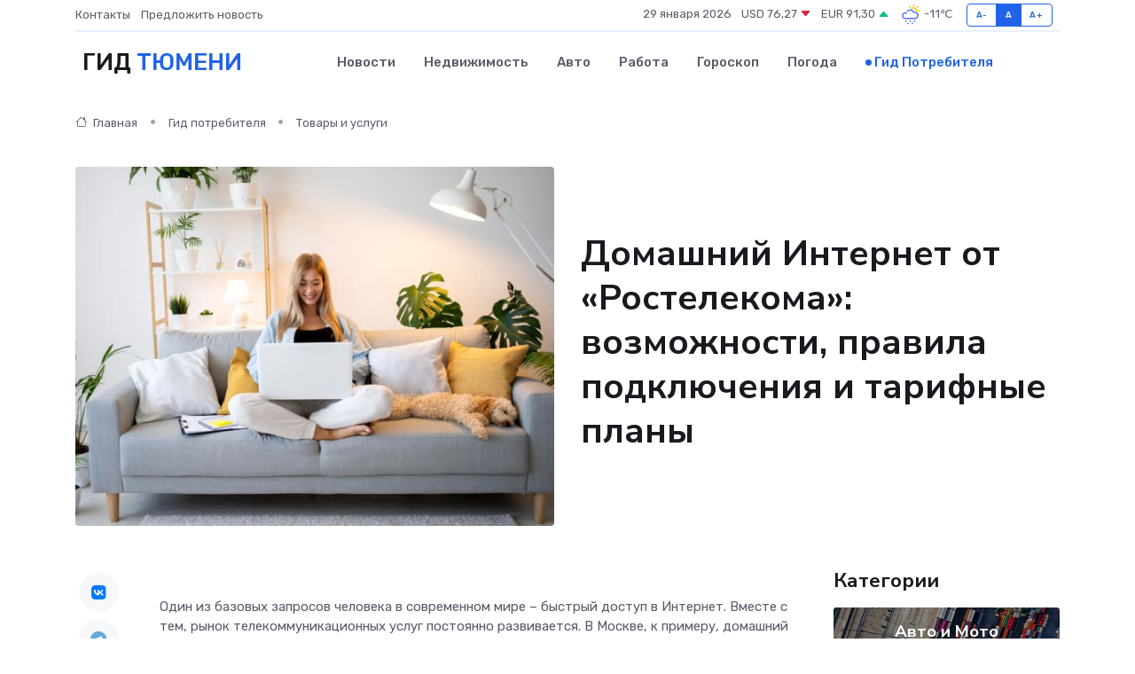

--- FILE ---
content_type: text/html; charset=UTF-8
request_url: https://tumen-gid.ru/poleznoe/podkljuchenie-domashnego-interneta.htm
body_size: 12011
content:
<!DOCTYPE html>
<html lang="ru">
<head>
	<meta charset="utf-8">
	<meta name="csrf-token" content="tnEYEpsBzJllWxXbWTHKh5zPK8ONfcbsjGMnWn7M">
    <meta http-equiv="X-UA-Compatible" content="IE=edge">
    <meta name="viewport" content="width=device-width, initial-scale=1">
    <title>Домашний Интернет от «Ростелекома»: возможности, правила подключения и тарифные планы</title>
    <meta name="description" property="description" content="Гид потребителя в Тюмени. Домашний Интернет от «Ростелекома»: возможности, правила подключения и тарифные планы">
    
    <meta property="fb:pages" content="105958871990207" />
    <link rel="shortcut icon" type="image/x-icon" href="https://tumen-gid.ru/favicon.svg">
    <link rel="canonical" href="https://tumen-gid.ru/poleznoe/podkljuchenie-domashnego-interneta.htm">
    <link rel="preconnect" href="https://fonts.gstatic.com">
    <link rel="dns-prefetch" href="https://fonts.googleapis.com">
    <link rel="dns-prefetch" href="https://pagead2.googlesyndication.com">
    <link rel="dns-prefetch" href="https://res.cloudinary.com">
    <link href="https://fonts.googleapis.com/css2?family=Nunito+Sans:wght@400;700&family=Rubik:wght@400;500;700&display=swap" rel="stylesheet">
    <link rel="stylesheet" type="text/css" href="https://tumen-gid.ru/assets/font-awesome/css/all.min.css">
    <link rel="stylesheet" type="text/css" href="https://tumen-gid.ru/assets/bootstrap-icons/bootstrap-icons.css">
    <link rel="stylesheet" type="text/css" href="https://tumen-gid.ru/assets/tiny-slider/tiny-slider.css">
    <link rel="stylesheet" type="text/css" href="https://tumen-gid.ru/assets/glightbox/css/glightbox.min.css">
    <link rel="stylesheet" type="text/css" href="https://tumen-gid.ru/assets/plyr/plyr.css">
    <link id="style-switch" rel="stylesheet" type="text/css" href="https://tumen-gid.ru/assets/css/style.css">
    <link rel="stylesheet" type="text/css" href="https://tumen-gid.ru/assets/css/style2.css">

    <meta name="twitter:card" content="summary">
    <meta name="twitter:site" content="@mysite">
    <meta name="twitter:title" content="Домашний Интернет от «Ростелекома»: возможности, правила подключения и тарифные планы">
    <meta name="twitter:description" content="Гид потребителя в Тюмени. Домашний Интернет от «Ростелекома»: возможности, правила подключения и тарифные планы">
    <meta name="twitter:creator" content="@mysite">
    <meta name="twitter:image:src" content="https://tumen-gid.ru/images/logo.gif">
    <meta name="twitter:domain" content="tumen-gid.ru">
    <meta name="twitter:card" content="summary_large_image" /><meta name="twitter:image" content="https://tumen-gid.ru/images/logo.gif">

    <meta property="og:url" content="http://tumen-gid.ru/poleznoe/podkljuchenie-domashnego-interneta.htm">
    <meta property="og:title" content="Домашний Интернет от «Ростелекома»: возможности, правила подключения и тарифные планы">
    <meta property="og:description" content="Гид потребителя в Тюмени. Домашний Интернет от «Ростелекома»: возможности, правила подключения и тарифные планы">
    <meta property="og:type" content="website">
    <meta property="og:image" content="https://tumen-gid.ru/images/logo.gif">
    <meta property="og:locale" content="ru_RU">
    <meta property="og:site_name" content="Гид Тюмени">
    

    <link rel="image_src" href="https://tumen-gid.ru/images/logo.gif" />

    <link rel="alternate" type="application/rss+xml" href="https://tumen-gid.ru/feed" title="Тюмень: гид, новости, афиша">
        <script async src="https://pagead2.googlesyndication.com/pagead/js/adsbygoogle.js"></script>
    <script>
        (adsbygoogle = window.adsbygoogle || []).push({
            google_ad_client: "ca-pub-0899253526956684",
            enable_page_level_ads: true
        });
    </script>
        
    
    
    
    <script>if (window.top !== window.self) window.top.location.replace(window.self.location.href);</script>
    <script>if(self != top) { top.location=document.location;}</script>

<!-- Google tag (gtag.js) -->
<script async src="https://www.googletagmanager.com/gtag/js?id=G-71VQP5FD0J"></script>
<script>
  window.dataLayer = window.dataLayer || [];
  function gtag(){dataLayer.push(arguments);}
  gtag('js', new Date());

  gtag('config', 'G-71VQP5FD0J');
</script>
</head>
<body>
<script type="text/javascript" > (function(m,e,t,r,i,k,a){m[i]=m[i]||function(){(m[i].a=m[i].a||[]).push(arguments)}; m[i].l=1*new Date();k=e.createElement(t),a=e.getElementsByTagName(t)[0],k.async=1,k.src=r,a.parentNode.insertBefore(k,a)}) (window, document, "script", "https://mc.yandex.ru/metrika/tag.js", "ym"); ym(54009487, "init", {}); ym(86840228, "init", { clickmap:true, trackLinks:true, accurateTrackBounce:true, webvisor:true });</script> <noscript><div><img src="https://mc.yandex.ru/watch/54009487" style="position:absolute; left:-9999px;" alt="" /><img src="https://mc.yandex.ru/watch/86840228" style="position:absolute; left:-9999px;" alt="" /></div></noscript>
<script type="text/javascript">
    new Image().src = "//counter.yadro.ru/hit?r"+escape(document.referrer)+((typeof(screen)=="undefined")?"":";s"+screen.width+"*"+screen.height+"*"+(screen.colorDepth?screen.colorDepth:screen.pixelDepth))+";u"+escape(document.URL)+";h"+escape(document.title.substring(0,150))+";"+Math.random();
</script>
<!-- Rating@Mail.ru counter -->
<script type="text/javascript">
var _tmr = window._tmr || (window._tmr = []);
_tmr.push({id: "3138453", type: "pageView", start: (new Date()).getTime()});
(function (d, w, id) {
  if (d.getElementById(id)) return;
  var ts = d.createElement("script"); ts.type = "text/javascript"; ts.async = true; ts.id = id;
  ts.src = "https://top-fwz1.mail.ru/js/code.js";
  var f = function () {var s = d.getElementsByTagName("script")[0]; s.parentNode.insertBefore(ts, s);};
  if (w.opera == "[object Opera]") { d.addEventListener("DOMContentLoaded", f, false); } else { f(); }
})(document, window, "topmailru-code");
</script><noscript><div>
<img src="https://top-fwz1.mail.ru/counter?id=3138453;js=na" style="border:0;position:absolute;left:-9999px;" alt="Top.Mail.Ru" />
</div></noscript>
<!-- //Rating@Mail.ru counter -->

<header class="navbar-light navbar-sticky header-static">
    <div class="navbar-top d-none d-lg-block small">
        <div class="container">
            <div class="d-md-flex justify-content-between align-items-center my-1">
                <!-- Top bar left -->
                <ul class="nav">
                    <li class="nav-item">
                        <a class="nav-link ps-0" href="https://tumen-gid.ru/contacts">Контакты</a>
                    </li>
                    <li class="nav-item">
                        <a class="nav-link ps-0" href="https://tumen-gid.ru/sendnews">Предложить новость</a>
                    </li>
                    
                </ul>
                <!-- Top bar right -->
                <div class="d-flex align-items-center">
                    
                    <ul class="list-inline mb-0 text-center text-sm-end me-3">
						<li class="list-inline-item">
							<span>29 января 2026</span>
						</li>
                        <li class="list-inline-item">
                            <a class="nav-link px-0" href="https://tumen-gid.ru/currency">
                                <span>USD 76,27 <i class="bi bi-caret-down-fill text-danger"></i></span>
                            </a>
						</li>
                        <li class="list-inline-item">
                            <a class="nav-link px-0" href="https://tumen-gid.ru/currency">
                                <span>EUR 91,30 <i class="bi bi-caret-up-fill text-success"></i></span>
                            </a>
						</li>
						<li class="list-inline-item">
                            <a class="nav-link px-0" href="https://tumen-gid.ru/pogoda">
                                <svg xmlns="http://www.w3.org/2000/svg" width="25" height="25" viewBox="0 0 30 30"><path fill="#315EFB" d="M18 26a1 1 0 1 0 0 2 1 1 0 0 0 0-2m-6 0a1 1 0 1 0 0 2 1 1 0 0 0 0-2m9-3a1 1 0 1 0 0 2 1 1 0 0 0 0-2m-6 0a1 1 0 1 0 0 2 1 1 0 0 0 0-2m-5 1a1 1 0 1 1-2 0 1 1 0 0 1 2 0zM0 0v30V0zm30 0v30V0zm-4.964 13.066a4.948 4.948 0 0 1 0 5.868A4.99 4.99 0 0 1 20.99 21H8.507a4.49 4.49 0 0 1-3.64-1.86 4.458 4.458 0 0 1 0-5.281A4.491 4.491 0 0 1 8.506 12c.686 0 1.37.159 1.996.473a.5.5 0 0 1 .16.766l-.33.399a.502.502 0 0 1-.598.132 2.976 2.976 0 0 0-3.346.608 3.007 3.007 0 0 0 .334 4.532c.527.396 1.177.59 1.836.59H20.94a3.54 3.54 0 0 0 2.163-.711 3.497 3.497 0 0 0 1.358-3.206 3.45 3.45 0 0 0-.706-1.727A3.486 3.486 0 0 0 20.99 12.5c-.07 0-.138.016-.208.02-.328.02-.645.085-.947.192a.496.496 0 0 1-.63-.287 4.637 4.637 0 0 0-.445-.874 4.495 4.495 0 0 0-.584-.733A4.461 4.461 0 0 0 14.998 9.5a4.46 4.46 0 0 0-3.177 1.318 2.326 2.326 0 0 0-.135.147.5.5 0 0 1-.592.131 5.78 5.78 0 0 0-.453-.19.5.5 0 0 1-.21-.79A5.97 5.97 0 0 1 14.998 8a5.97 5.97 0 0 1 4.237 1.757c.398.399.704.85.966 1.319.262-.042.525-.076.79-.076a4.99 4.99 0 0 1 4.045 2.066zM0 0v30V0zm30 0v30V0z"></path><path fill="#FFC000" d="M25.335 3.313a.5.5 0 0 0-.708 0l-1.414 1.414a.5.5 0 0 0 0 .707l.354.353a.5.5 0 0 0 .707 0l1.413-1.414a.5.5 0 0 0 0-.707l-.352-.353zm-10.958 0a.5.5 0 0 0-.708 0l-.353.353a.5.5 0 0 0 0 .707l1.414 1.414a.5.5 0 0 0 .707 0l.354-.353a.5.5 0 0 0 0-.707l-1.414-1.414zM25.501 8.75a.5.5 0 0 0-.5.5v.5a.5.5 0 0 0 .5.5h2a.5.5 0 0 0 .499-.5v-.5a.5.5 0 0 0-.5-.5h-2zM19.25 1a.5.5 0 0 0-.499.5v2a.5.5 0 0 0 .5.5h.5a.5.5 0 0 0 .5-.5v-2a.5.5 0 0 0-.5-.5h-.5zm-3.98 7.025C15.883 6.268 17.536 5 19.5 5A4.5 4.5 0 0 1 24 9.5c0 .784-.22 1.511-.572 2.153a4.997 4.997 0 0 0-1.406-.542A2.976 2.976 0 0 0 22.5 9.5c0-1.655-1.346-3-3-3a3 3 0 0 0-2.74 1.791 5.994 5.994 0 0 0-1.49-.266zM0 0v30V0zm30 0v30V0z"></path></svg>
                                <span>-11&#8451;</span>
                            </a>
						</li>
					</ul>

                    <!-- Font size accessibility START -->
                    <div class="btn-group me-2" role="group" aria-label="font size changer">
                        <input type="radio" class="btn-check" name="fntradio" id="font-sm">
                        <label class="btn btn-xs btn-outline-primary mb-0" for="font-sm">A-</label>

                        <input type="radio" class="btn-check" name="fntradio" id="font-default" checked>
                        <label class="btn btn-xs btn-outline-primary mb-0" for="font-default">A</label>

                        <input type="radio" class="btn-check" name="fntradio" id="font-lg">
                        <label class="btn btn-xs btn-outline-primary mb-0" for="font-lg">A+</label>
                    </div>

                    
                </div>
            </div>
            <!-- Divider -->
            <div class="border-bottom border-2 border-primary opacity-1"></div>
        </div>
    </div>

    <!-- Logo Nav START -->
    <nav class="navbar navbar-expand-lg">
        <div class="container">
            <!-- Logo START -->
            <a class="navbar-brand" href="https://tumen-gid.ru" style="text-align: end;">
                
                			<span class="ms-2 fs-3 text-uppercase fw-normal">Гид <span style="color: #2163e8;">Тюмени</span></span>
                            </a>
            <!-- Logo END -->

            <!-- Responsive navbar toggler -->
            <button class="navbar-toggler ms-auto" type="button" data-bs-toggle="collapse"
                data-bs-target="#navbarCollapse" aria-controls="navbarCollapse" aria-expanded="false"
                aria-label="Toggle navigation">
                <span class="text-body h6 d-none d-sm-inline-block">Menu</span>
                <span class="navbar-toggler-icon"></span>
            </button>

            <!-- Main navbar START -->
            <div class="collapse navbar-collapse" id="navbarCollapse">
                <ul class="navbar-nav navbar-nav-scroll mx-auto">
                                        <li class="nav-item"> <a class="nav-link" href="https://tumen-gid.ru/news">Новости</a></li>
                                        <li class="nav-item"> <a class="nav-link" href="https://tumen-gid.ru/realty">Недвижимость</a></li>
                                        <li class="nav-item"> <a class="nav-link" href="https://tumen-gid.ru/auto">Авто</a></li>
                                        <li class="nav-item"> <a class="nav-link" href="https://tumen-gid.ru/job">Работа</a></li>
                                        <li class="nav-item"> <a class="nav-link" href="https://tumen-gid.ru/horoscope">Гороскоп</a></li>
                                        <li class="nav-item"> <a class="nav-link" href="https://tumen-gid.ru/pogoda">Погода</a></li>
                                        <li class="nav-item"> <a class="nav-link active" href="https://tumen-gid.ru/poleznoe">Гид потребителя</a></li>
                                    </ul>
            </div>
            <!-- Main navbar END -->

            
        </div>
    </nav>
    <!-- Logo Nav END -->
</header>
    <main>
        <!-- =======================
                Main content START -->
        <section class="pt-3 pb-lg-5">
            <div class="container" data-sticky-container>
                <div class="row">
                    <!-- Main Post START -->
                    <div class="col-lg-9">
                        <!-- Categorie Detail START -->
                        <div class="mb-4">
                            <nav aria-label="breadcrumb" itemscope itemtype="http://schema.org/BreadcrumbList">
                                <ol class="breadcrumb breadcrumb-dots">
                                    <li class="breadcrumb-item" itemprop="itemListElement" itemscope itemtype="http://schema.org/ListItem"><a href="https://tumen-gid.ru" title="Главная" itemprop="item"><i class="bi bi-house me-1"></i>
                                        <span itemprop="name">Главная</span></a><meta itemprop="position" content="1" />
                                    </li>
                                    <li class="breadcrumb-item" itemprop="itemListElement" itemscope itemtype="http://schema.org/ListItem"><a href="https://tumen-gid.ru/poleznoe" title="Гид потребителя" itemprop="item"> <span itemprop="name">Гид потребителя</span></a><meta itemprop="position" content="2" />
                                    </li>
                                    <li class="breadcrumb-item" itemprop="itemListElement" itemscope itemtype="http://schema.org/ListItem"><a
                                            href="https://tumen-gid.ru/poleznoe/categories/tovary-i-uslugi.htm" title="Товары и услуги" itemprop="item"><span itemprop="name">Товары и услуги</span></a><meta itemprop="position" content="3" />
                                    </li>
                                </ol>
                            </nav>
                        </div>
                    </div>
                </div>
                <div class="row align-items-center">
                    <!-- Image -->
                    <div class="col-md-6 position-relative">
                                                <img class="rounded" src="https://res.cloudinary.com/cherepovetssu/image/upload/c_fill,w_600,h_450,q_auto/w4ghmvaoricygasusfhk" alt="Домашний Интернет от «Ростелекома»: возможности, правила подключения и тарифные планы">
                                            </div>
                    <!-- Content -->
                    <div class="col-md-6 mt-4 mt-md-0">
                        
                        <h1 class="display-6">Домашний Интернет от «Ростелекома»: возможности, правила подключения и тарифные планы</h1>
                    </div>
                </div>
            </div>
        </section>
        <!-- =======================
        Main START -->
        <section class="pt-0">
            <div class="container position-relative" data-sticky-container>
                <div class="row">
                    <!-- Left sidebar START -->
                    <div class="col-md-1">
                        <div class="text-start text-lg-center mb-5" data-sticky data-margin-top="80" data-sticky-for="767">
                            <style>
                                .fa-vk::before {
                                    color: #07f;
                                }
                                .fa-telegram::before {
                                    color: #64a9dc;
                                }
                                .fa-facebook-square::before {
                                    color: #3b5998;
                                }
                                .fa-odnoklassniki-square::before {
                                    color: #eb722e;
                                }
                                .fa-twitter-square::before {
                                    color: #00aced;
                                }
                                .fa-whatsapp::before {
                                    color: #65bc54;
                                }
                                .fa-viber::before {
                                    color: #7b519d;
                                }
                                .fa-moimir svg {
                                    background-color: #168de2;
                                    height: 18px;
                                    width: 18px;
                                    background-size: 18px 18px;
                                    border-radius: 4px;
                                    margin-bottom: 2px;
                                }
                            </style>
                            <ul class="nav text-white-force">
                                <li class="nav-item">
                                    <a class="nav-link icon-md rounded-circle m-1 p-0 fs-5 bg-light" href="https://vk.com/share.php?url=https://tumen-gid.ru/poleznoe/podkljuchenie-domashnego-interneta.htm&title=Домашний Интернет от «Ростелекома»: возможности, правила подключения и тарифные планы&utm_source=share" rel="nofollow" target="_blank">
                                        <i class="fab fa-vk align-middle text-body"></i>
                                    </a>
                                </li>
                                <li class="nav-item">
                                    <a class="nav-link icon-md rounded-circle m-1 p-0 fs-5 bg-light" href="https://t.me/share/url?url=https://tumen-gid.ru/poleznoe/podkljuchenie-domashnego-interneta.htm&text=Домашний Интернет от «Ростелекома»: возможности, правила подключения и тарифные планы&utm_source=share" rel="nofollow" target="_blank">
                                        <i class="fab fa-telegram align-middle text-body"></i>
                                    </a>
                                </li>
                                <li class="nav-item">
                                    <a class="nav-link icon-md rounded-circle m-1 p-0 fs-5 bg-light" href="https://connect.ok.ru/offer?url=https://tumen-gid.ru/poleznoe/podkljuchenie-domashnego-interneta.htm&title=Домашний Интернет от «Ростелекома»: возможности, правила подключения и тарифные планы&utm_source=share" rel="nofollow" target="_blank">
                                        <i class="fab fa-odnoklassniki-square align-middle text-body"></i>
                                    </a>
                                </li>
                                <li class="nav-item">
                                    <a class="nav-link icon-md rounded-circle m-1 p-0 fs-5 bg-light" href="https://www.facebook.com/sharer.php?src=sp&u=https://tumen-gid.ru/poleznoe/podkljuchenie-domashnego-interneta.htm&title=Домашний Интернет от «Ростелекома»: возможности, правила подключения и тарифные планы&utm_source=share" rel="nofollow" target="_blank">
                                        <i class="fab fa-facebook-square align-middle text-body"></i>
                                    </a>
                                </li>
                                <li class="nav-item">
                                    <a class="nav-link icon-md rounded-circle m-1 p-0 fs-5 bg-light" href="https://twitter.com/intent/tweet?text=Домашний Интернет от «Ростелекома»: возможности, правила подключения и тарифные планы&url=https://tumen-gid.ru/poleznoe/podkljuchenie-domashnego-interneta.htm&utm_source=share" rel="nofollow" target="_blank">
                                        <i class="fab fa-twitter-square align-middle text-body"></i>
                                    </a>
                                </li>
                                <li class="nav-item">
                                    <a class="nav-link icon-md rounded-circle m-1 p-0 fs-5 bg-light" href="https://api.whatsapp.com/send?text=Домашний Интернет от «Ростелекома»: возможности, правила подключения и тарифные планы https://tumen-gid.ru/poleznoe/podkljuchenie-domashnego-interneta.htm&utm_source=share" rel="nofollow" target="_blank">
                                        <i class="fab fa-whatsapp align-middle text-body"></i>
                                    </a>
                                </li>
                                <li class="nav-item">
                                    <a class="nav-link icon-md rounded-circle m-1 p-0 fs-5 bg-light" href="viber://forward?text=Домашний Интернет от «Ростелекома»: возможности, правила подключения и тарифные планы https://tumen-gid.ru/poleznoe/podkljuchenie-domashnego-interneta.htm&utm_source=share" rel="nofollow" target="_blank">
                                        <i class="fab fa-viber align-middle text-body"></i>
                                    </a>
                                </li>
                                <li class="nav-item">
                                    <a class="nav-link icon-md rounded-circle m-1 p-0 fs-5 bg-light" href="https://connect.mail.ru/share?url=https://tumen-gid.ru/poleznoe/podkljuchenie-domashnego-interneta.htm&title=Домашний Интернет от «Ростелекома»: возможности, правила подключения и тарифные планы&utm_source=share" rel="nofollow" target="_blank">
                                        <i class="fab fa-moimir align-middle text-body"><svg viewBox='0 0 24 24' xmlns='http://www.w3.org/2000/svg'><path d='M8.889 9.667a1.333 1.333 0 100-2.667 1.333 1.333 0 000 2.667zm6.222 0a1.333 1.333 0 100-2.667 1.333 1.333 0 000 2.667zm4.77 6.108l-1.802-3.028a.879.879 0 00-1.188-.307.843.843 0 00-.313 1.166l.214.36a6.71 6.71 0 01-4.795 1.996 6.711 6.711 0 01-4.792-1.992l.217-.364a.844.844 0 00-.313-1.166.878.878 0 00-1.189.307l-1.8 3.028a.844.844 0 00.312 1.166.88.88 0 001.189-.307l.683-1.147a8.466 8.466 0 005.694 2.18 8.463 8.463 0 005.698-2.184l.685 1.151a.873.873 0 001.189.307.844.844 0 00.312-1.166z' fill='#FFF' fill-rule='evenodd'/></svg></i>
                                    </a>
                                </li>
                            </ul>
                        </div>
                    </div>
                    <!-- Left sidebar END -->

                    <!-- Main Content START -->
                    <div class="col-md-10 col-lg-8 mb-5">
                        <div class="mb-4">
                                                    </div>
                        <div itemscope itemtype="http://schema.org/Article">
                            <meta itemprop="headline" content="Домашний Интернет от «Ростелекома»: возможности, правила подключения и тарифные планы">
                            <meta itemprop="identifier" content="https://tumen-gid.ru/1580">
                            <span itemprop="articleBody"><p>Один из базовых запросов человека в современном мире – быстрый доступ в Интернет. Вместе с тем, рынок телекоммуникационных услуг постоянно развивается. В Москве, к примеру, домашний Интернет может быть предоставлен сотнями мелких и крупных провайдеров. Но ситуация в регионах сильно отличается: там количество провайдеров ограничено всего одним-двумя десятками и спектр услуг несколько уже.</p>

<p>Однако, можно ли получить домашний Интернет на своем адресе в регионе, не тратя много времени и денег? В данном вопросе лишь лидеры отрасли могут быть компетентны.</p>
<p> Провайдер домашнего Интернета в России — «Ростелеком» — успешно решает проблемы с подключением Интернета в регионах. Одной из основных причин затруднительного доступа к сети являются различия в технических характеристиках линий связи и условиях их эксплуатации. Однако телекоммуникационная компания национального масштаба, способная предложить высококачественное обслуживание и умеренные цены, может обеспечить доступ к Интернету всем пользователям на одинаково высоком уровне.</p>

<p> Услуги «Ростелекома» включают проводные и беспроводные технологии от xDSL и Wi-Fi/WiMax/LTE в труднодоступных районах до оптики по различным технологиям (Point-to-point, xPON) в легкодоступных местах. Клиенты могут выбрать наиболее подходящий для себя тарифный план, гарантирующий оптимальное соотношение цены и скорости интернет-связи.</p>

<p> Согласно статистике, более 34 миллионов жителей России пользуются услугами домашнего безлимитного Интернета от «Ростелекома». Важно отметить, что в феврале 2016 года Министерством связи и массовых коммуникаций было выдвинуто предложение рассматривать доступ в Интернет как часть конституционного права на информацию, что отражено в п. 4 ст. 29 Конституции РФ, который гласит «Каждый имеет право свободно искать, получать, передавать, производить и распространять информацию любым законным способом».</p>
<p>Возможности домашнего Интернета от компании «Ростелеком» сегодня настолько широки, что позволяют подобрать оптимальное решение для любых потребностей и требований пользователей.</p>
<p>Просмотр и загрузка медиа-материалов, общение в социальных сетях, оставаться в курсе последних мировых новостей – все это доступно абонентам с помощью выбора наиболее удобного способа подключения.</p>
<p>Опция FTTB/PON/P2P (Fiber to the Building/Passive Optical Networks/Point to Point) является самым современным решением, которое включает в себя быстродействующую оптоволоконную связь, позволяющую получить услуги телефонии, Интернета и интерактивного ТВ. Стандарты организации оптических линий связи, внедренные в компании Ростелеком, позволяют подключить абонентов из многоквартирных или частных домов.</p>
<p>Беспроводной доступ (Wi-Fi, WiMax и другие) – наиболее популярный способ доступа, реализующийся компанией «Ростелеком». К его преимуществам относятся отсутствие проводов, мобильность, быстрое подключение и широкое распространение пользовательских Wi-Fi устройств.</p>
<p>Технология xDSL (Digital Subscriber Line) - это быстродействующий цифровой канал обычной телефонной линии с возможностью одновременного использования городского телефона во время работы в Интернете.</p>
<p>Dial-UP (коммутируемый доступ) является старым, но проверенным временем, бюджетным способом организации доступа в Интернет, доступным через телефонную линию и модем. Он хорошо подходит для абонентов, которые редко используют городской телефон вместе с Интернет-ориентированным использованием.</p>
<p>Все абоненты могут воспользоваться сервисом «Личный кабинет», где предоставляется возможность подключить различные дополнительные опции – от защиты компьютера от вирусов до ограничения доступа в Интернет для детей, фиксированного IP для создания своего сайта, организации собственной домашней сети и использования облачных хранилищ. Также портал zabava.ru будет отличным помощником в разнообразия досуга.</p>
<p>Как подключить домашний интернет от «Ростелекома»: пошаговая инструкция</p>
<p>Подключение к интернету через компанию «Ростелеком» – это просто. В первую очередь необходимо определиться, сколько компьютеров вы планируете подключить к сети. Если подключение единственного компьютера осуществляется через оптоволоконную связь, кабель можно подключить напрямую, без дополнительных устройств. Если вы используете городскую телефонную линию или планируете подключить несколько устройств, вам понадобится устройство вроде роутера. Его можно арендовать у провайдера или приобрести в компьютерном магазине.</p>
<p>При подключении к интернету от «Ростелекома» необходимо выполнить 4 простых шага:</p>
<ol>
<li>
<p>Выбор вида услуги и техники. Если вы знакомы с различными способами организации интернет-подключения и техникой, можно оставить заявку на сайте «Ростелеком», указав тариф, дополнительные опции и контактную информацию. Для тех, кто не знает, что выбрать, на сайте можно заказать обратный звонок. Менеджер компании свяжется с вами и расскажет об услугах интернет-подключения в вашем городе, доступных тарифах и стоимости техники, поможет оформить заявку на подключение.</p>
</li>
<li>
<p>Заключение договора. Можно посетить ближайший офис компании, где можно заключить договор на месте, либо дождаться приезда специалистов, которые проведут подключение и настройку интернета у вас дома.</p>
<p>Обратите внимание! Жителям маленьких городов или частного сектора может потребоваться подключение к стационарной телефонной линии компании «Ростелеком» для получения услуги.</p>
</li>
<li>
<p>Подключение и настройка. После оформления договора и оплаты услуг подключения достаточно назначить удобное время для посещения мастеров. Если вы не планируете прокладывать оптоволоконные кабели или телефонные линии, процесс подключения и настройки можно провести самостоятельно, обратившись за помощью к горячей линии «Ростелеком».</p>
</li>
<li>
<p>Абонентская плата. Не забывайте про своевременную оплату за предоставляемые услуги. Вы можете оплачивать их различными способами: например, в офисах компании или терминалах, через «Личный кабинет», а также популярные интернет-кошельки. Используйте наиболее удобный для себя способ оплаты.</p>
</li>
</ol>
<p>Подключение услуги: сколько стоит?</p>
<p>Если у вас уже есть подключение к интернету, то подключение новой услуги интернет-доступа для вас будет бесплатным. Вам остается выбрать наиболее удобный тарифный план на сайте, купить роутер и подать заявку на подключение — это можно сделать через Интернет, по телефону или в офисе продаж.</p>
<p>Стоимость роутера зависит от его модели и составляет от 1500 до 4500 рублей. При выборе роутера на сайте "Ростелеком", уточните правильно ли указан ваш или ближайший населенный пункт, поскольку предложения на Wi-Fi-роутеры могут различаться в разных регионах. Вы можете оплатить покупку оборудования одним платежом или в рассрочку на 12 или 24 месяца. Также возможна аренда роутера. Подключение и настройка оборудования осуществляются бесплатно. Далее вам нужно будет оплачивать услуги в соответствии с выбранным вами тарифным планом.</p>
<p>На сайте «Ростелекома» можно ознакомиться с актуальными тарифами на домашний Интернет, выбрав свой город и перейдя в раздел «Домашний Интернет», где можно увидеть все предложения и их подробное описание. Обратите внимание, что разные варианты скорости доступны в каждом городе для телефонных и оптических линий и имеют разную цену.</p>

<p>Например, в городах Краснодар, Туапсе и Геленджик доступны пакеты со скоростью от 5 до 100 Мбит/с, по цене от 350 рублей в месяц (3 месяца по акции). Для фанатов игры World of Tanks доступен игровой тариф на скорости 100 Мбит/с по оптической линии за 800 рублей в месяц, который включает в себя уникальный танк Т-44-100(Р). Также можно оформить игровой тариф за 800 рублей в месяц для пользования по телефонной линии со скоростью 15 Мбит/с.</p>

<p>Самым выгодным является подключение пакетных предложений «Интернет + ТВ» или «Интернет + ТВ + Телефон». Например, по акции «Большой Интернет» в первый месяц использования весь комплекс услуг будет для пользователя бесплатный, а сам пакет можно подключить по цене одной услуги.</p>

<p>Оплатить услуги можно по кредитной или авансовой схеме в офисе «Ростелеком», через терминалы оплаты, «личный кабинет» или популярные интернет-кошельки. Таким образом, «Ростелеком» предлагает тарифные планы для любых кошельков.</p>

<p>Фото: freepik.com</p></span>
                        </div>
                        <!-- Comments START -->
                        <div class="mt-5">
                            <h3>Комментарии (0)</h3>
                        </div>
                        <!-- Comments END -->
                        <!-- Reply START -->
                        <div>
                            <h3>Добавить комментарий</h3>
                            <small>Ваш email не публикуется. Обязательные поля отмечены *</small>
                            <form class="row g-3 mt-2">
                                <div class="col-md-6">
                                    <label class="form-label">Имя *</label>
                                    <input type="text" class="form-control" aria-label="First name">
                                </div>
                                <div class="col-md-6">
                                    <label class="form-label">Email *</label>
                                    <input type="email" class="form-control">
                                </div>
                                <div class="col-12">
                                    <label class="form-label">Текст комментария *</label>
                                    <textarea class="form-control" rows="3"></textarea>
                                </div>
                                <div class="col-12">
                                    <button type="submit" class="btn btn-primary">Оставить комментарий</button>
                                </div>
                            </form>
                        </div>
                        <!-- Reply END -->
                    </div>
                    <!-- Main Content END -->
                    <!-- Right sidebar START -->
                    <div class="col-lg-3 d-none d-lg-block">
                        <div data-sticky data-margin-top="80" data-sticky-for="991">
                            <!-- Categories -->
                            <div>
                                <h4 class="mb-3">Категории</h4>
                                                                    <!-- Category item -->
                                    <div class="text-center mb-3 card-bg-scale position-relative overflow-hidden rounded"
                                        style="background-image:url(https://tumen-gid.ru/assets/images/blog/4by3/05.jpg); background-position: center left; background-size: cover;">
                                        <div class="bg-dark-overlay-4 p-3">
                                            <a href="https://tumen-gid.ru/poleznoe/categories/avto-i-moto.htm"
                                                class="stretched-link btn-link fw-bold text-white h5">Авто и Мото</a>
                                        </div>
                                    </div>
                                                                    <!-- Category item -->
                                    <div class="text-center mb-3 card-bg-scale position-relative overflow-hidden rounded"
                                        style="background-image:url(https://tumen-gid.ru/assets/images/blog/4by3/03.jpg); background-position: center left; background-size: cover;">
                                        <div class="bg-dark-overlay-4 p-3">
                                            <a href="https://tumen-gid.ru/poleznoe/categories/delovoi-mir.htm"
                                                class="stretched-link btn-link fw-bold text-white h5">Деловой мир</a>
                                        </div>
                                    </div>
                                                                    <!-- Category item -->
                                    <div class="text-center mb-3 card-bg-scale position-relative overflow-hidden rounded"
                                        style="background-image:url(https://tumen-gid.ru/assets/images/blog/4by3/08.jpg); background-position: center left; background-size: cover;">
                                        <div class="bg-dark-overlay-4 p-3">
                                            <a href="https://tumen-gid.ru/poleznoe/categories/dom-i-semja.htm"
                                                class="stretched-link btn-link fw-bold text-white h5">Дом и семья</a>
                                        </div>
                                    </div>
                                                                    <!-- Category item -->
                                    <div class="text-center mb-3 card-bg-scale position-relative overflow-hidden rounded"
                                        style="background-image:url(https://tumen-gid.ru/assets/images/blog/4by3/01.jpg); background-position: center left; background-size: cover;">
                                        <div class="bg-dark-overlay-4 p-3">
                                            <a href="https://tumen-gid.ru/poleznoe/categories/zakonodatelstvo-i-pravo.htm"
                                                class="stretched-link btn-link fw-bold text-white h5">Законодательство и право</a>
                                        </div>
                                    </div>
                                                                    <!-- Category item -->
                                    <div class="text-center mb-3 card-bg-scale position-relative overflow-hidden rounded"
                                        style="background-image:url(https://tumen-gid.ru/assets/images/blog/4by3/07.jpg); background-position: center left; background-size: cover;">
                                        <div class="bg-dark-overlay-4 p-3">
                                            <a href="https://tumen-gid.ru/poleznoe/categories/lichnye-dengi.htm"
                                                class="stretched-link btn-link fw-bold text-white h5">Личные деньги</a>
                                        </div>
                                    </div>
                                                                    <!-- Category item -->
                                    <div class="text-center mb-3 card-bg-scale position-relative overflow-hidden rounded"
                                        style="background-image:url(https://tumen-gid.ru/assets/images/blog/4by3/07.jpg); background-position: center left; background-size: cover;">
                                        <div class="bg-dark-overlay-4 p-3">
                                            <a href="https://tumen-gid.ru/poleznoe/categories/meditsina-i-zdorove.htm"
                                                class="stretched-link btn-link fw-bold text-white h5">Медицина и здоровье</a>
                                        </div>
                                    </div>
                                                                    <!-- Category item -->
                                    <div class="text-center mb-3 card-bg-scale position-relative overflow-hidden rounded"
                                        style="background-image:url(https://tumen-gid.ru/assets/images/blog/4by3/06.jpg); background-position: center left; background-size: cover;">
                                        <div class="bg-dark-overlay-4 p-3">
                                            <a href="https://tumen-gid.ru/poleznoe/categories/moda-i-stil.htm"
                                                class="stretched-link btn-link fw-bold text-white h5">Мода и стиль</a>
                                        </div>
                                    </div>
                                                                    <!-- Category item -->
                                    <div class="text-center mb-3 card-bg-scale position-relative overflow-hidden rounded"
                                        style="background-image:url(https://tumen-gid.ru/assets/images/blog/4by3/07.jpg); background-position: center left; background-size: cover;">
                                        <div class="bg-dark-overlay-4 p-3">
                                            <a href="https://tumen-gid.ru/poleznoe/categories/nedvizhimost.htm"
                                                class="stretched-link btn-link fw-bold text-white h5">Недвижимость</a>
                                        </div>
                                    </div>
                                                                    <!-- Category item -->
                                    <div class="text-center mb-3 card-bg-scale position-relative overflow-hidden rounded"
                                        style="background-image:url(https://tumen-gid.ru/assets/images/blog/4by3/05.jpg); background-position: center left; background-size: cover;">
                                        <div class="bg-dark-overlay-4 p-3">
                                            <a href="https://tumen-gid.ru/poleznoe/categories/novye-tekhnologii.htm"
                                                class="stretched-link btn-link fw-bold text-white h5">Новые технологии</a>
                                        </div>
                                    </div>
                                                                    <!-- Category item -->
                                    <div class="text-center mb-3 card-bg-scale position-relative overflow-hidden rounded"
                                        style="background-image:url(https://tumen-gid.ru/assets/images/blog/4by3/09.jpg); background-position: center left; background-size: cover;">
                                        <div class="bg-dark-overlay-4 p-3">
                                            <a href="https://tumen-gid.ru/poleznoe/categories/obrazovanie.htm"
                                                class="stretched-link btn-link fw-bold text-white h5">Образование</a>
                                        </div>
                                    </div>
                                                                    <!-- Category item -->
                                    <div class="text-center mb-3 card-bg-scale position-relative overflow-hidden rounded"
                                        style="background-image:url(https://tumen-gid.ru/assets/images/blog/4by3/06.jpg); background-position: center left; background-size: cover;">
                                        <div class="bg-dark-overlay-4 p-3">
                                            <a href="https://tumen-gid.ru/poleznoe/categories/prazdniki-i-meroprijatija.htm"
                                                class="stretched-link btn-link fw-bold text-white h5">Праздники и мероприятия</a>
                                        </div>
                                    </div>
                                                                    <!-- Category item -->
                                    <div class="text-center mb-3 card-bg-scale position-relative overflow-hidden rounded"
                                        style="background-image:url(https://tumen-gid.ru/assets/images/blog/4by3/09.jpg); background-position: center left; background-size: cover;">
                                        <div class="bg-dark-overlay-4 p-3">
                                            <a href="https://tumen-gid.ru/poleznoe/categories/promyshlennost-i-proizvodstvo.htm"
                                                class="stretched-link btn-link fw-bold text-white h5">Промышленность и производство</a>
                                        </div>
                                    </div>
                                                                    <!-- Category item -->
                                    <div class="text-center mb-3 card-bg-scale position-relative overflow-hidden rounded"
                                        style="background-image:url(https://tumen-gid.ru/assets/images/blog/4by3/04.jpg); background-position: center left; background-size: cover;">
                                        <div class="bg-dark-overlay-4 p-3">
                                            <a href="https://tumen-gid.ru/poleznoe/categories/puteshestvija-i-turizm.htm"
                                                class="stretched-link btn-link fw-bold text-white h5">Путешествия и туризм</a>
                                        </div>
                                    </div>
                                                                    <!-- Category item -->
                                    <div class="text-center mb-3 card-bg-scale position-relative overflow-hidden rounded"
                                        style="background-image:url(https://tumen-gid.ru/assets/images/blog/4by3/02.jpg); background-position: center left; background-size: cover;">
                                        <div class="bg-dark-overlay-4 p-3">
                                            <a href="https://tumen-gid.ru/poleznoe/categories/razvlechenija-i-otdykh.htm"
                                                class="stretched-link btn-link fw-bold text-white h5">Развлечения и отдых</a>
                                        </div>
                                    </div>
                                                                    <!-- Category item -->
                                    <div class="text-center mb-3 card-bg-scale position-relative overflow-hidden rounded"
                                        style="background-image:url(https://tumen-gid.ru/assets/images/blog/4by3/07.jpg); background-position: center left; background-size: cover;">
                                        <div class="bg-dark-overlay-4 p-3">
                                            <a href="https://tumen-gid.ru/poleznoe/categories/sport.htm"
                                                class="stretched-link btn-link fw-bold text-white h5">Спорт и ЗОЖ</a>
                                        </div>
                                    </div>
                                                                    <!-- Category item -->
                                    <div class="text-center mb-3 card-bg-scale position-relative overflow-hidden rounded"
                                        style="background-image:url(https://tumen-gid.ru/assets/images/blog/4by3/02.jpg); background-position: center left; background-size: cover;">
                                        <div class="bg-dark-overlay-4 p-3">
                                            <a href="https://tumen-gid.ru/poleznoe/categories/tovary-i-uslugi.htm"
                                                class="stretched-link btn-link fw-bold text-white h5">Товары и услуги</a>
                                        </div>
                                    </div>
                                                            </div>
                        </div>
                    </div>
                    <!-- Right sidebar END -->
                </div>
        </section>
    </main>
<footer class="bg-dark pt-5">
    
    <!-- Footer copyright START -->
    <div class="bg-dark-overlay-3 mt-5">
        <div class="container">
            <div class="row align-items-center justify-content-md-between py-4">
                <div class="col-md-6">
                    <!-- Copyright -->
                    <div class="text-center text-md-start text-primary-hover text-muted">
                        &#169;2026 Тюмень. Все права защищены.
                    </div>
                </div>
                
            </div>
        </div>
    </div>
    <!-- Footer copyright END -->
    <script type="application/ld+json">
        {"@context":"https:\/\/schema.org","@type":"Organization","name":"\u0422\u044e\u043c\u0435\u043d\u044c - \u0433\u0438\u0434, \u043d\u043e\u0432\u043e\u0441\u0442\u0438, \u0430\u0444\u0438\u0448\u0430","url":"https:\/\/tumen-gid.ru","sameAs":["https:\/\/vk.com\/public207901134","https:\/\/t.me\/tumen_gid"]}
    </script>
</footer>
<!-- Back to top -->
<div class="back-top"><i class="bi bi-arrow-up-short"></i></div>
<script src="https://tumen-gid.ru/assets/bootstrap/js/bootstrap.bundle.min.js"></script>
<script src="https://tumen-gid.ru/assets/tiny-slider/tiny-slider.js"></script>
<script src="https://tumen-gid.ru/assets/sticky-js/sticky.min.js"></script>
<script src="https://tumen-gid.ru/assets/glightbox/js/glightbox.min.js"></script>
<script src="https://tumen-gid.ru/assets/plyr/plyr.js"></script>
<script src="https://tumen-gid.ru/assets/js/functions.js"></script>
<script src="https://yastatic.net/share2/share.js" async></script>
<script defer src="https://static.cloudflareinsights.com/beacon.min.js/vcd15cbe7772f49c399c6a5babf22c1241717689176015" integrity="sha512-ZpsOmlRQV6y907TI0dKBHq9Md29nnaEIPlkf84rnaERnq6zvWvPUqr2ft8M1aS28oN72PdrCzSjY4U6VaAw1EQ==" data-cf-beacon='{"version":"2024.11.0","token":"d937d6b970fb493f996537352b2f6c38","r":1,"server_timing":{"name":{"cfCacheStatus":true,"cfEdge":true,"cfExtPri":true,"cfL4":true,"cfOrigin":true,"cfSpeedBrain":true},"location_startswith":null}}' crossorigin="anonymous"></script>
</body>
</html>


--- FILE ---
content_type: text/html; charset=utf-8
request_url: https://www.google.com/recaptcha/api2/aframe
body_size: 268
content:
<!DOCTYPE HTML><html><head><meta http-equiv="content-type" content="text/html; charset=UTF-8"></head><body><script nonce="OzAfB30aeUnbjpfZPqO2Dg">/** Anti-fraud and anti-abuse applications only. See google.com/recaptcha */ try{var clients={'sodar':'https://pagead2.googlesyndication.com/pagead/sodar?'};window.addEventListener("message",function(a){try{if(a.source===window.parent){var b=JSON.parse(a.data);var c=clients[b['id']];if(c){var d=document.createElement('img');d.src=c+b['params']+'&rc='+(localStorage.getItem("rc::a")?sessionStorage.getItem("rc::b"):"");window.document.body.appendChild(d);sessionStorage.setItem("rc::e",parseInt(sessionStorage.getItem("rc::e")||0)+1);localStorage.setItem("rc::h",'1769670925642');}}}catch(b){}});window.parent.postMessage("_grecaptcha_ready", "*");}catch(b){}</script></body></html>